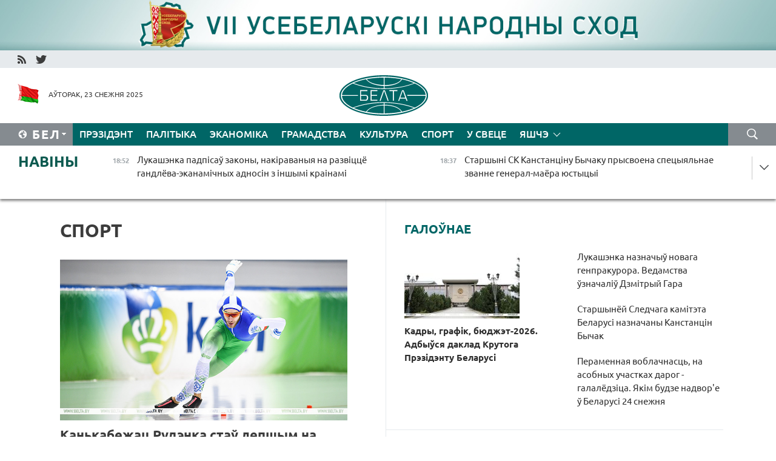

--- FILE ---
content_type: text/html; charset=UTF-8
request_url: https://blr.belta.by/sport/page/3/?day=20&month=02&year=23
body_size: 14601
content:
    
    	<!DOCTYPE HTML>
	<html lang="by-BY" >
	<head  prefix="article: http://ogp.me/ns/article#">
		<title>Спорт Старонка 3</title>
		<meta http-equiv="Content-Type" content="text/html; charset=utf-8">
                <meta name="viewport" content="width=device-width">
		<link rel="stylesheet" href="/styles/general_styles.css" type="text/css">
                                <link rel="stylesheet" href="/styles/styles2.css?1766506271" type="text/css">
                                <link rel="stylesheet" href="/styles/styles.css?1766506271" type="text/css">
                <link rel="stylesheet" href="/styles/tr_styles.css" type="text/css">
                            <link rel="icon" href="/desimages/fav.png" type="image/png">
		<meta name="keywords" content="Навіны спорту, спартыўныя навіны, спорт, усё аб спорце, футбол, навіны футбола, хакей, навіны хакея, біятлон, рэзультаты, лік, домрачава, тэніс, баскетбол, валейбол, турнірныя табліцы, вынікі матчаў, чэмпіянат свету, чэмпіянат еўропы, гімнастыка, фрыстайл, батэ, дынама">
		<meta name="description" content="Спорт. Навіны спорту. Навіны беларускага і сусветнага спорту. Ад футбола і хакея да тэніса і біятлона Старонка 3">
	    		                        <!-- Yandex.Metrika informer -->
<a href="https://metrika.yandex.by/stat/?id=15029098&amp;from=informer"
target="_blank" rel="nofollow"><img src="https://informer.yandex.ru/informer/15029098/1_1_FFFFFFFF_EFEFEFFF_0_pageviews"
style="width:80px; height:15px; border:0; display:none" alt="Яндекс.Метрика" title="Яндекс.Метрика: данные за сегодня (просмотры)" class="ym-advanced-informer" data-cid="15029098" data-lang="ru" /></a>
<!-- /Yandex.Metrika informer -->

<!-- Yandex.Metrika counter -->
<script type="text/javascript" >
   (function(m,e,t,r,i,k,a){m[i]=m[i]||function(){(m[i].a=m[i].a||[]).push(arguments)};
   m[i].l=1*new Date();
   for (var j = 0; j < document.scripts.length; j++) {if (document.scripts[j].src === r) { return; }}
   k=e.createElement(t),a=e.getElementsByTagName(t)[0],k.async=1,k.src=r,a.parentNode.insertBefore(k,a)})
   (window, document, "script", "https://mc.yandex.ru/metrika/tag.js", "ym");

   ym(15029098, "init", {
        clickmap:true,
        trackLinks:true,
        accurateTrackBounce:true,
        webvisor:true
   });
</script>
<noscript><div><img src="https://mc.yandex.ru/watch/15029098" style="position:absolute; left:-9999px;" alt="" /></div></noscript>
<!-- /Yandex.Metrika counter -->

            
        

                                                                	</head>
	
	<body>

                
        <a id="top"></a>

    <div class="all   ">
        <div class="ban_main_top">
                                
<div class="fp_block">
                <div class="b_slider_1 b_slider">
    <div id="b_slider_1_1">
                              <div class="bans ">
                    <a href="https://blr.belta.by/all-rubric-news/viewSuzet/vii-usebelaruski-narodny-shod-198/" title="Усебеларускі народны сход"  target ="_blank">
                        <img src="https://blr.belta.by/images/storage/banners/000186_05ff71d9883d7ff101c37bb463f741a5_work.jpg" alt="Усебеларускі народны сход" title="Усебеларускі народны сход" />
                                            </a>
                </div>                    
                    </div>
</div>

<script>
     if (!ba_slider_timer_1){
        var ba_slider_timer_1 = Array();
    }
                
                            
     ba_slider_timer_1[1] = 3*1000 ;
</script>
</div>

        </div>
        <div class="top_line">
	                <div class="social_icons">
                                          <a href="/rss" title="RSS"  target ="_self" onmouseover="this.children[0].src='https://blr.belta.by/images/storage/banners/000015_9792b56e8dc3dd1262c69a28a949a99b_work.jpg'" onmouseout="this.children[0].src='https://blr.belta.by/images/storage/banners/000015_4c7b4dd0abba134c3f3b40f11c7d2280_work.jpg'">
                    <img src="https://blr.belta.by/images/storage/banners/000015_4c7b4dd0abba134c3f3b40f11c7d2280_work.jpg" alt="RSS" title="RSS" />
                </a>
                                              <a href="https://twitter.com/ByBelta" title="Twitter"  target ="_blank" onmouseover="this.children[0].src='https://blr.belta.by/images/storage/banners/000015_d883d8345fde0915c71fe70fbc6b3aba_work.jpg'" onmouseout="this.children[0].src='https://blr.belta.by/images/storage/banners/000015_aa312c63b3361ad13bfc21a9647031cf_work.jpg'">
                    <img src="https://blr.belta.by/images/storage/banners/000015_aa312c63b3361ad13bfc21a9647031cf_work.jpg" alt="Twitter" title="Twitter" />
                </a>
                        </div>
    
	         
        </div>
        <div class="header">
            <div class="header_date">
                                            <a class="header_flag" href="/" title="Сцяг"  target ="_self">
                <img 
                    src="https://blr.belta.by/images/storage/banners/000204_8b46a27f5f27ae9a2d0bd487d340c2d5_work.jpg" 
                    alt="Сцяг" 
                    title="Сцяг" 
                                    />
            </a>
            
                Аўторак, 23 снежня 2025
            </div>
	            	        <div class="logo">
            
                                                                    <a href="/" title="Беларускае тэлеграфнае агенцтва"  target ="_self">
                            <span class="logo_img"><img src="https://blr.belta.by/images/storage/banners/000016_3289232daeea51392de2ee72efbeeaee_work.jpg" alt="Беларускае тэлеграфнае агенцтва" title="Беларускае тэлеграфнае агенцтва" /></span>
                                                    </a>
                                                        </div>
    
            <div class="weather_currency">
                <div class="weather_currency_inner">
                
	 	
                </div>
	    
            </div>
        </div>
    <div class="menu_line" >

	    <div class="main_langs" id="main_langs">
            <div class="main_langs_inner" id="main_langs_inner">
	
                                    <div class="main_lang_item" ><a target="_blank"   href="http://belta.by" title="Рус" >Рус</a></div>
        	
                                                    	
                                    <div class="main_lang_item" ><a target="_blank"   href="https://pol.belta.by/" title="Pl" >Pl</a></div>
        	
                                    <div class="main_lang_item" ><a target="_blank"   href="http://eng.belta.by" title="Eng" >Eng</a></div>
        	
                                    <div class="main_lang_item" ><a target="_blank"   href="http://deu.belta.by" title="Deu" >Deu</a></div>
        	
                                    <div class="main_lang_item" ><a target="_blank"   href="http://esp.belta.by" title="Esp" >Esp</a></div>
        	
                                    <div class="main_lang_item" ><a target="_blank"   href="http://chn.belta.by/" title="中文" >中文</a></div>
        </div>
<div class="main_lang_item main_lang_selected" ><a   href="https://blr.belta.by/" title="Бел">Бел</a></div>
</div>
		

	       <div class="h_menu_fp" id="h_menu_fp" >
    <div class="h_menu_title" id="h_menu_title">
                Меню
    </div>
            <div class="h_menu_s" id="h_menu_s"></div>
        <div class="menu_more">
            <div class="menu_more_title" id="h_menu_more" >Яшчэ </div>
                    <div id="h_menu" class="h_menu">
                <div class="content_all_margin">
	                        <div class="menu_els" id="h_menu_line_1">
                                                            <div class="menu_item " id="h_menu_item_1_1">
                            <a   href="https://blr.belta.by/president/" title="Прэзідэнт">Прэзідэнт</a>
                        </div>
                                                                                <div class="menu_item " id="h_menu_item_1_2">
                            <a   href="https://blr.belta.by/politics/" title="Палітыка">Палітыка</a>
                        </div>
                                                                                <div class="menu_item " id="h_menu_item_1_3">
                            <a   href="https://blr.belta.by/economics/" title="Эканоміка">Эканоміка</a>
                        </div>
                                                                                <div class="menu_item " id="h_menu_item_1_4">
                            <a   href="https://blr.belta.by/society/" title="Грамадства">Грамадства</a>
                        </div>
                                                                                <div class="menu_item " id="h_menu_item_1_5">
                            <a   href="https://blr.belta.by/culture/" title="Культура">Культура</a>
                        </div>
                                                                                <div class="menu_item menu_item_selected" id="h_menu_item_1_6">
                            <a   href="https://blr.belta.by/sport/" title="Спорт">Спорт</a>
                        </div>
                                                                                <div class="menu_item " id="h_menu_item_1_7">
                            <a   href="https://blr.belta.by/world/" title="У свеце">У свеце</a>
                        </div>
                                                </div>
                                            <div class="menu_els" id="h_menu_line_2">
                                                            <div class="menu_item " id="h_menu_item_2_1">
                            <a   href="https://blr.belta.by/opinions/" title="Меркаванні">Меркаванні</a>
                        </div>
                                                                                <div class="menu_item " id="h_menu_item_2_2">
                            <a   href="https://blr.belta.by/comments/" title="Каментарыі">Каментарыі</a>
                        </div>
                                                                                <div class="menu_item " id="h_menu_item_2_3">
                            <a   href="https://blr.belta.by/interview/" title="Інтэрв&#039;ю">Інтэрв'ю</a>
                        </div>
                                                </div>
                                            <div class="menu_els" id="h_menu_line_3">
                                                            <div class="menu_item " id="h_menu_item_3_1">
                            <a   href="https://blr.belta.by/photonews/" title="Фотанавіны">Фотанавіны</a>
                        </div>
                                                                                <div class="menu_item " id="h_menu_item_3_2">
                            <a   href="https://blr.belta.by/video/" title="Відэа">Відэа</a>
                        </div>
                                                                                <div class="menu_item " id="h_menu_item_3_3">
                            <a   href="https://blr.belta.by/infographica/" title="Інфаграфіка">Інфаграфіка</a>
                        </div>
                                                </div>
                                            <div class="menu_els" id="h_menu_line_4">
                                                            <div class="menu_item " id="h_menu_item_4_1">
                            <a   href="https://blr.belta.by/about_company/" title="Аб агенцтве">Аб агенцтве</a>
                        </div>
                                                                                <div class="menu_item " id="h_menu_item_4_2">
                            <a   href="https://blr.belta.by/advertising/" title="Рэклама">Рэклама</a>
                        </div>
                                                                                <div class="menu_item " id="h_menu_item_4_3">
                            <a   href="https://blr.belta.by/contacts/" title="Кантакты">Кантакты</a>
                        </div>
                                                </div>
                            </div>
       
    </div>
                    </div>
           </div>            
	


	
    
    
	    <div class="search_btn" onclick="open_search('search')"></div>
<form action="/search/getResultsForPeriod/" id="search">
    <input type="text" name="query" value="" placeholder="Пошук" class="search_edit"/>
    <input type="submit" value="Пошук" class="search_submit" />
    <div class="clear"></div>
        <div class="fp_search_where">
        <span id="fp_search_where">Дзе шукаць:</span>
            <input type="radio" name="group" value="0" id="group_0"/><label for="group_0">Шукаць усюды</label>
                                                        <input type="radio" name="group" value="4" id="group_4"/><label for="group_4">Вiдэа</label>
                                           <input type="radio" name="group" value="5" id="group_5"/><label for="group_5">Інфаграфіка</label>
                                           <input type="radio" name="group" value="6" id="group_6"/><label for="group_6">Эксперты</label>
               </div>
       <div class="fp_search_where">
        <span id="fp_search_when">За перыяд</span>
            <input type="radio" name="period" value="0" id="period_0"/><label for="period_0">За ўвесь перыяд</label>
            <input type="radio" name="period" value="1" id="period_1"/><label for="period_1">За дзень</label>
            <input type="radio" name="period" value="2" id="period_2"/><label for="period_2">За тыдзень</label>
            <input type="radio" name="period" value="3" id="period_3"/><label for="period_3">За месяц</label>
            <input type="radio" name="period" value="4" id="period_4"/><label for="period_4">За год</label>
                </div>
    <div class="search_close close_btn" onclick="close_search('search')"></div>
</form>
   

    </div>
    <div class="top_lenta_inner">
  <div class="top_lenta">
    <a href="/" title="На галоўную" class="tl_logo"></a>
    <div class="tl_title">
                    <a href="https://blr.belta.by/all_news" title="Навіны">Навіны</a>
            </div>
                            <div class="tl_inner" id="tl_inner">
        
        <div class="tl_item">
	        	            	        	                                                                        	                	                                <a  href="https://blr.belta.by/president/view/lukashenka-padpisau-zakony-nakiravanyja-na-razvitstse-gandleva-ekanamichnyh-adnosin-z-inshymi-krainami-152912-2025/"   title="Лукашэнка падпісаў законы, накіраваныя на развіццё гандлёва-эканамічных адносін з іншымі краінамі  ">
                    <span class="tl_date">
                                                                                                <span>18:52</span>
                    </span>
                    <span class="tl_news">Лукашэнка падпісаў законы, накіраваныя на развіццё гандлёва-эканамічных адносін з іншымі краінамі  </span>
                    <span class="tl_node">Прэзідэнт</span>
                </a>
        </div>
        
        <div class="tl_item">
	        	            	        	                                                                        	                	                                <a  href="https://blr.belta.by/president/view/starshyni-sk-kanstantsinu-bychaku-prysvoena-spetsyjalnae-zvanne-general-maera-justytsyi-152911-2025/"   title="Старшыні СК Канстанціну Бычаку прысвоена спецыяльнае званне генерал-маёра юстыцыі  ">
                    <span class="tl_date">
                                                                                                <span>18:37</span>
                    </span>
                    <span class="tl_news">Старшыні СК Канстанціну Бычаку прысвоена спецыяльнае званне генерал-маёра юстыцыі  </span>
                    <span class="tl_node">Прэзідэнт</span>
                </a>
        </div>
        
        <div class="tl_item">
	        	            	        	                                                                        	                	                                <a  href="https://blr.belta.by/economics/view/novy-uzroven-servisu-u-grodne-adkryli-bujnejshy-maljarna-kuzauny-tsentr-alfort-na-11-pastou-152910-2025/"   title="Новы ўзровень сэрвісу: у Гродне адкрылі буйнейшы малярна-кузаўны цэнтр &quot;Альфорт&quot; на 11 пастоў  ">
                    <span class="tl_date">
                                                                                                <span>18:26</span>
                    </span>
                    <span class="tl_news">Новы ўзровень сэрвісу: у Гродне адкрылі буйнейшы малярна-кузаўны цэнтр "Альфорт" на 11 пастоў  </span>
                    <span class="tl_node">Эканоміка</span>
                </a>
        </div>
        
        <div class="tl_item">
	        	            	        	                                                                        	                	                                <a  href="https://blr.belta.by/society/view/turchyn-pradstaviu-kalektyvu-generalnaj-prakuratury-novaga-kiraunika-152909-2025/"   title="Турчын прадставіў калектыву Генеральнай пракуратуры новага кіраўніка  ">
                    <span class="tl_date">
                                                                                                <span>17:26</span>
                    </span>
                    <span class="tl_news">Турчын прадставіў калектыву Генеральнай пракуратуры новага кіраўніка  </span>
                    <span class="tl_node">Грамадства</span>
                </a>
        </div>
        
        <div class="tl_item">
	        	            	        	                                                                        	                	                                <a  href="https://blr.belta.by/president/view/kadry-grafik-bjudzhet-2026-adbyusja-daklad-krutoga-prezidentu-belarusi-152908-2025/"   title="Кадры, графік, бюджэт-2026. Адбыўся даклад Крутога Прэзідэнту Беларусі">
                    <span class="tl_date">
                                                                                                <span>16:03</span>
                    </span>
                    <span class="tl_news">Кадры, графік, бюджэт-2026. Адбыўся даклад Крутога Прэзідэнту Беларусі</span>
                    <span class="tl_node">Прэзідэнт</span>
                </a>
        </div>
        
        <div class="tl_item">
	        	            	        	                                                                        	                	                                <a  href="https://blr.belta.by/economics/view/belaruska-rasijskaja-zmeshanaja-kamisija-vyznachyla-pryjarytety-razvitstsja-rybnaj-gaspadarki-152907-2025/"   title="Беларуска-расійская змешаная камісія вызначыла прыярытэты развіцця рыбнай гаспадаркі">
                    <span class="tl_date">
                                                                                                <span>15:50</span>
                    </span>
                    <span class="tl_news">Беларуска-расійская змешаная камісія вызначыла прыярытэты развіцця рыбнай гаспадаркі</span>
                    <span class="tl_node">Эканоміка</span>
                </a>
        </div>
        
        <div class="tl_item">
	        	            	        	                                                                        	                	                                <a  href="https://blr.belta.by/society/view/bolsh-za-57-tys-ukladau-sjamejny-kapital-adkryta-u-belarusi-za-pjats-gadou-152906-2025/"   title="Больш за 57 тыс. укладаў &quot;сямейны капітал&quot; адкрыта ў Беларусі за пяць гадоў">
                    <span class="tl_date">
                                                                                                <span>15:22</span>
                    </span>
                    <span class="tl_news">Больш за 57 тыс. укладаў "сямейны капітал" адкрыта ў Беларусі за пяць гадоў</span>
                    <span class="tl_node">Грамадства</span>
                </a>
        </div>
        
        <div class="tl_item">
	        	            	        	                                                                        	                	                                <a  href="https://blr.belta.by/president/view/lukashenka-daruchyu-genprakuroru-ne-vypuskats-z-pad-uvagi-realizatsyju-u-belarusi-sapraudnyh-pravou-152905-2025/"   title="Лукашэнка даручыў генпракурору не выпускаць з-пад увагі рэалізацыю ў Беларусі сапраўдных правоў чалавека  ">
                    <span class="tl_date">
                                                                                                <span>14:47</span>
                    </span>
                    <span class="tl_news">Лукашэнка даручыў генпракурору не выпускаць з-пад увагі рэалізацыю ў Беларусі сапраўдных правоў чалавека  </span>
                    <span class="tl_node">Прэзідэнт</span>
                </a>
        </div>
        
        <div class="tl_item">
	        	            	        	                                                                        	                	                                <a  href="https://blr.belta.by/economics/view/rost-vrp-gomelskaj-voblastsi-u-2026-godze-planuetstsa-amal-na-3-pratsenty-152904-2025/"   title="Рост ВРП Гомельскай вобласці ў 2026 годзе плануецца амаль на 3 працэнты">
                    <span class="tl_date">
                                                                                                <span>14:38</span>
                    </span>
                    <span class="tl_news">Рост ВРП Гомельскай вобласці ў 2026 годзе плануецца амаль на 3 працэнты</span>
                    <span class="tl_node">Эканоміка</span>
                </a>
        </div>
        
        <div class="tl_item">
	        	            	        	                                                                        	                	                                <a  href="https://blr.belta.by/society/view/stvarats-labaratoryi-i-unikalny-kantent-pjartsou-ab-roli-maladyh-zhurnalistau-u-epohu-satssetak-152903-2025/"   title="Ствараць лабараторыі і ўнікальны кантэнт. Пярцоў аб ролі маладых журналістаў у эпоху сацсетак  ">
                    <span class="tl_date">
                                                                                                <span>14:25</span>
                    </span>
                    <span class="tl_news">Ствараць лабараторыі і ўнікальны кантэнт. Пярцоў аб ролі маладых журналістаў у эпоху сацсетак  </span>
                    <span class="tl_node">Грамадства</span>
                </a>
        </div>
        
        <div class="tl_item">
	        	            	        	                                                                        	                	                                <a  href="https://blr.belta.by/president/view/my-pavinny-im-pradjavits-rahunak-lukashenka-pra-adkaznyh-za-genatsyd-belaruskaga-naroda-152902-2025/"   title="&quot;Мы павінны ім прад&#039;явіць рахунак&quot;. Лукашэнка пра адказных за генацыд беларускага народа">
                    <span class="tl_date">
                                                                                                <span>14:00</span>
                    </span>
                    <span class="tl_news">"Мы павінны ім прад'явіць рахунак". Лукашэнка пра адказных за генацыд беларускага народа</span>
                    <span class="tl_node">Прэзідэнт</span>
                </a>
        </div>
        
        <div class="tl_item">
	        	            	        	                                                                        	                	                                <a  href="https://blr.belta.by/president/view/dlja-getaga-ests-vybary-lukashenka-patrabue-vykljuchyts-namery-u-plane-revaljutsyjnaj-baratsby-152901-2025/"   title="&quot;Для гэтага ёсць выбары&quot;. Лукашэнка патрабуе выключыць намеры ў плане &quot;рэвалюцыйнай&quot; барацьбы">
                    <span class="tl_date">
                                                                                                <span>13:46</span>
                    </span>
                    <span class="tl_news">"Для гэтага ёсць выбары". Лукашэнка патрабуе выключыць намеры ў плане "рэвалюцыйнай" барацьбы</span>
                    <span class="tl_node">Прэзідэнт</span>
                </a>
        </div>
        
        <div class="tl_item">
	        	            	        	                                                                        	                	                                <a  href="https://blr.belta.by/president/view/lukashenka-kali-ne-strymlivats-karuptsyju-pryjdzem-da-vajny-152900-2025/"   title="Лукашэнка: калі не стрымліваць карупцыю - прыйдзем да вайны">
                    <span class="tl_date">
                                                                                                <span>13:33</span>
                    </span>
                    <span class="tl_news">Лукашэнка: калі не стрымліваць карупцыю - прыйдзем да вайны</span>
                    <span class="tl_node">Прэзідэнт</span>
                </a>
        </div>
        
        <div class="tl_item">
	        	            	        	                                                                        	                	                                <a  href="https://blr.belta.by/president/view/lukashenka-prakuratura-pavinna-byts-sapraudnym-shtabam-152899-2025/"   title="Лукашэнка: пракуратура павінна быць сапраўдным штабам, і не толькі ў барацьбе з карупцыяй ">
                    <span class="tl_date">
                                                                                                <span>13:20</span>
                    </span>
                    <span class="tl_news">Лукашэнка: пракуратура павінна быць сапраўдным штабам, і не толькі ў барацьбе з карупцыяй </span>
                    <span class="tl_node">Прэзідэнт</span>
                </a>
        </div>
        
        <div class="tl_item">
	        	            	        	                                                                        	                	                                <a  href="https://blr.belta.by/society/view/peramennaja-voblachnasts-na-asobnyh-uchastkah-darog-galaledzitsa-jakim-budze-nadvore-u-belarusi-24-152898-2025/"   title="Пераменная воблачнасць, на асобных участках дарог - галалёдзіца. Якім будзе надвор&#039;е ў Беларусі 24 снежня">
                    <span class="tl_date">
                                                                                                <span>13:03</span>
                    </span>
                    <span class="tl_news">Пераменная воблачнасць, на асобных участках дарог - галалёдзіца. Якім будзе надвор'е ў Беларусі 24 снежня</span>
                    <span class="tl_node">Грамадства</span>
                </a>
        </div>
        
        <div class="tl_item">
	        	            	        	                                                                        	                	                                <a  href="https://blr.belta.by/president/view/starshynej-sledchaga-kamiteta-belarusi-naznachany-kanstatsin-bychak-152897-2025/"   title="Старшынёй Следчага камітэта Беларусі назначаны Канстанцін Бычак">
                    <span class="tl_date">
                                                                                                <span>13:02</span>
                    </span>
                    <span class="tl_news">Старшынёй Следчага камітэта Беларусі назначаны Канстанцін Бычак</span>
                    <span class="tl_node">Прэзідэнт</span>
                </a>
        </div>
        
        <div class="tl_item">
	        	            	        	                                                                        	                	                                <a  href="https://blr.belta.by/society/view/valfovich-udzel-u-aktsyi-nashy-dzetsi-dapamagae-nam-stats-dabrejshymi-152896-2025/"   title="Вальфовіч: удзел у акцыі &quot;Нашы дзеці&quot; дапамагае нам стаць дабрэйшымі">
                    <span class="tl_date">
                                                                                                <span>12:59</span>
                    </span>
                    <span class="tl_news">Вальфовіч: удзел у акцыі "Нашы дзеці" дапамагае нам стаць дабрэйшымі</span>
                    <span class="tl_node">Грамадства</span>
                </a>
        </div>
        
        <div class="tl_item">
	        	            	        	                                                                        	                	                                <a  href="https://blr.belta.by/president/view/lukashenka-naznachyu-novaga-genprakurora-vedamstva-uznachaliu-dzmitryj-gara-152895-2025/"   title="Лукашэнка назначыў новага генпракурора. Ведамства ўзначаліў Дзмітрый Гара">
                    <span class="tl_date">
                                                                                                <span>12:57</span>
                    </span>
                    <span class="tl_news">Лукашэнка назначыў новага генпракурора. Ведамства ўзначаліў Дзмітрый Гара</span>
                    <span class="tl_node">Прэзідэнт</span>
                </a>
        </div>
        
        <div class="tl_item">
	        	            	        	                                                                        	                	                                <a  href="https://blr.belta.by/sport/view/saperniki-belarusau-na-che-pa-mini-futbole-pravjali-chargovyja-sparyngi-152894-2025/"   title="Сапернікі беларусаў на ЧЕ па міні-футболе правялі чарговыя спарынгі ">
                    <span class="tl_date">
                                                                                                <span>12:35</span>
                    </span>
                    <span class="tl_news">Сапернікі беларусаў на ЧЕ па міні-футболе правялі чарговыя спарынгі </span>
                    <span class="tl_node">Спорт</span>
                </a>
        </div>
        
        <div class="tl_item">
	        	            	        	                                                                        	                	                                <a  href="https://blr.belta.by/politics/view/palitychny-dyjalog-bjaspeka-ustojlivae-razvitstse-safarzada-ab-starshynstve-tadzhykistana-u-snd-152893-2025/"   title="Палітычны дыялог, бяспека, устойлівае развіццё. Сафарзада аб старшынстве Таджыкістана ў СНД">
                    <span class="tl_date">
                                                                                                <span>12:17</span>
                    </span>
                    <span class="tl_news">Палітычны дыялог, бяспека, устойлівае развіццё. Сафарзада аб старшынстве Таджыкістана ў СНД</span>
                    <span class="tl_node">Палітыка</span>
                </a>
        </div>
        
        <div class="tl_item">
	        	            	        	                                                                        	                	                                <a  href="https://blr.belta.by/politics/view/belarus-i-tadzhykistan-vyznachyli-napramki-supratsounitstva-u-budaunichaj-sfery-152892-2025/"   title="Беларусь і Таджыкістан вызначылі напрамкі супрацоўніцтва ў будаўнічай сферы">
                    <span class="tl_date">
                                                                                                <span>11:32</span>
                    </span>
                    <span class="tl_news">Беларусь і Таджыкістан вызначылі напрамкі супрацоўніцтва ў будаўнічай сферы</span>
                    <span class="tl_node">Палітыка</span>
                </a>
        </div>
        
        <div class="tl_item">
	        	            	        	                                                                        	                	                                <a  href="https://blr.belta.by/society/view/geta-napamin-ab-adkaznastsi-kozhnaga-za-suchasnasts-i-buduchynju-belarusi-juryst-z-gomelja-ab-paslanni-152891-2025/"   title="&quot;Гэта напамін аб адказнасці кожнага за сучаснасць і будучыню Беларусі&quot;. Юрыст з Гомеля аб Пасланні Прэзідэнта">
                    <span class="tl_date">
                                                                                                <span>11:06</span>
                    </span>
                    <span class="tl_news">"Гэта напамін аб адказнасці кожнага за сучаснасць і будучыню Беларусі". Юрыст з Гомеля аб Пасланні Прэзідэнта</span>
                    <span class="tl_node">Грамадства</span>
                </a>
        </div>
        
        <div class="tl_item">
	        	            	        	                                                                        	                	                                <a  href="https://blr.belta.by/sport/view/kankabezhats-rudenka-stau-lepshym-na-dystantsyi-1500-m-na-chempijanatse-rasii-152890-2025/"   title="Канькабежац Рудэнка стаў лепшым на дыстанцыі 1500 м на чэмпіянаце Расіі">
                    <span class="tl_date">
                                                                                                <span>10:31</span>
                    </span>
                    <span class="tl_news">Канькабежац Рудэнка стаў лепшым на дыстанцыі 1500 м на чэмпіянаце Расіі</span>
                    <span class="tl_node">Спорт</span>
                </a>
        </div>
        
        <div class="tl_item">
	        	            	        	                                                                        	                	                                <a  href="https://blr.belta.by/society/view/prosjats-pragalasavats-za-dzitsja-jakoe-udzelnichae-u-konkurse-jak-pratsue-adna-z-shem-mahljarstva-152889-2025/"   title="&quot;Просяць прагаласаваць за дзіця, якое ўдзельнічае ў конкурсе&quot;. Як працуе адна са схем махлярства? ">
                    <span class="tl_date">
                                                                                                <span>10:08</span>
                    </span>
                    <span class="tl_news">"Просяць прагаласаваць за дзіця, якое ўдзельнічае ў конкурсе". Як працуе адна са схем махлярства? </span>
                    <span class="tl_node">Грамадства</span>
                </a>
        </div>
        
        <div class="tl_item">
	        	            	        	                                                                        	                	                                <a  href="https://blr.belta.by/society/view/praekty-raspisany-na-nekalki-gadou-naperad-delegat-uns-ab-madernizatsyi-u-drevaapratsoutsy-152888-2025/"   title="Праекты распісаны на некалькі гадоў наперад. Дэлегат УНС аб мадэрнізацыі ў дрэваапрацоўцы ">
                    <span class="tl_date">
                                                                                                <span>09:25</span>
                    </span>
                    <span class="tl_news">Праекты распісаны на некалькі гадоў наперад. Дэлегат УНС аб мадэрнізацыі ў дрэваапрацоўцы </span>
                    <span class="tl_node">Грамадства</span>
                </a>
        </div>
        
        <div class="tl_item">
	        	            	        	                                                                        	                	                                <a  href="https://blr.belta.by/society/view/karotkachasovy-sneg-chakaetstsa-mestsami-u-belarusi-152886-2025/"   title="Кароткачасовы снег чакаецца месцамі ў Беларусі">
                    <span class="tl_date">
                                                                                                <span>09:01</span>
                    </span>
                    <span class="tl_news">Кароткачасовы снег чакаецца месцамі ў Беларусі</span>
                    <span class="tl_node">Грамадства</span>
                </a>
        </div>
        
        <div class="tl_item">
	        	            	        	                                                                        	                	                                <a  href="https://blr.belta.by/society/view/belta-spaunjaetstsa-107-gadou-152887-2025/"   title="БЕЛТА спаўняецца 107 гадоў">
                    <span class="tl_date">
                                                                                                <span>09:00</span>
                    </span>
                    <span class="tl_news">БЕЛТА спаўняецца 107 гадоў</span>
                    <span class="tl_node">Грамадства</span>
                </a>
        </div>
        
        <div class="tl_item">
	        	            	            	            	        	                            <div class="lenta_date_box">
                    <div class="lenta_date">
                   	               22.12.25
	                              <div class="line"></div>
                    </div>
                    </div>
	                                                                        	                	                                <a  href="https://blr.belta.by/economics/view/finansavaja-i-tsenavaja-stabilnasts-jak-razvivalasja-bankauskaja-sistema-belarusi-u-2025-godze-152885-2025/"   title="Фінансавая і цэнавая стабільнасць. Як развівалася банкаўская сістэма Беларусі ў 2025 годзе  ">
                    <span class="tl_date">
                                                                                                    <span class="lenta_date_past">22.12.25</span>
                                                <span>19:58</span>
                    </span>
                    <span class="tl_news">Фінансавая і цэнавая стабільнасць. Як развівалася банкаўская сістэма Беларусі ў 2025 годзе  </span>
                    <span class="tl_node">Эканоміка</span>
                </a>
        </div>
        
        <div class="tl_item">
	        	            	        	                                                                        	                	                                <a  href="https://blr.belta.by/president/view/ekspart-navukaemistaj-praduktsyi-na-br9-mlrd-zatsverdzhana-dzjarzhpragrama-inavatsyjnaga-razvitstsja-152884-2025/"   title="Экспарт навукаёмістай прадукцыі на Br9 млрд. Зацверджана дзяржпраграма інавацыйнага развіцця да 2030 года  ">
                    <span class="tl_date">
                                                                                                    <span class="lenta_date_past">22.12.25</span>
                                                <span>19:25</span>
                    </span>
                    <span class="tl_news">Экспарт навукаёмістай прадукцыі на Br9 млрд. Зацверджана дзяржпраграма інавацыйнага развіцця да 2030 года  </span>
                    <span class="tl_node">Прэзідэнт</span>
                </a>
        </div>
        
        <div class="tl_item">
	        	            	        	                                                                        	                	                                <a  href="https://blr.belta.by/society/view/z-kazkaj-u-novy-god-kachanava-pavinshavala-dzjatsej-z-satsyjalna-pedagagichnaga-tsentra-u-minsku-152883-2025/"   title="З казкай у Новы год. Качанава павіншавала дзяцей з Сацыяльна-педагагічнага цэнтра ў Мінску  ">
                    <span class="tl_date">
                                                                                                    <span class="lenta_date_past">22.12.25</span>
                                                <span>18:51</span>
                    </span>
                    <span class="tl_news">З казкай у Новы год. Качанава павіншавала дзяцей з Сацыяльна-педагагічнага цэнтра ў Мінску  </span>
                    <span class="tl_node">Грамадства</span>
                </a>
        </div>
        <a class="all_news" href="https://blr.belta.by/all_news" title="Усе навіны">Усе навіны</a> 
    </div>
    <div class="tl_arrow" title="" id="tl_arrow"></div>
    <a class="all_news main_left_col" href="https://blr.belta.by/all_news" title="Усе навіны">Усе навіны</a> 
  </div>
    
</div>    <div class="main">
        <div class="content">
                
						    <div class="content_margin">    
	<h1 class="upper">Спорт</h1>
	    <div class="main_in_rubric">
                                                                <a href="https://blr.belta.by/sport/view/kankabezhats-rudenka-stau-lepshym-na-dystantsyi-1500-m-na-chempijanatse-rasii-152890-2025/"  title="Канькабежац Рудэнка стаў лепшым на дыстанцыі 1500 м на чэмпіянаце Расіі" class="news_with_rubric_img">
                <img src="https://blr.belta.by/images/storage/news/with_archive/2025/000028_1766476305_152890_big.jpg" alt="Віктар Рудэнка. Фота з архіва" title="Віктар Рудэнка. Фота з архіва"/>
            </a>
                <a href="https://blr.belta.by/sport/view/kankabezhats-rudenka-stau-lepshym-na-dystantsyi-1500-m-na-chempijanatse-rasii-152890-2025/"  title="Канькабежац Рудэнка стаў лепшым на дыстанцыі 1500 м на чэмпіянаце Расіі" class="main_news1_title">
            Канькабежац Рудэнка стаў лепшым на дыстанцыі 1500 м на чэмпіянаце Расіі
        </a>
            </div>

    <div >
	                                                                                                                        <div class="news_item_main">
                                            <a href="https://blr.belta.by/sport/view/saperniki-belarusau-na-che-pa-mini-futbole-pravjali-chargovyja-sparyngi-152894-2025/"  title="Сапернікі беларусаў на ЧЕ па міні-футболе правялі чарговыя спарынгі " class="news_with_rubric_img">
                           <img src="https://blr.belta.by/images/storage/news/with_archive/2025/000028_1766482617_152894_medium.jpg" alt="Фота з архіва" title="Фота з архіва"/>
                        </a>
                                        <a href="https://blr.belta.by/sport/view/saperniki-belarusau-na-che-pa-mini-futbole-pravjali-chargovyja-sparyngi-152894-2025/"  title="Сапернікі беларусаў на ЧЕ па міні-футболе правялі чарговыя спарынгі ">
                            Сапернікі беларусаў на ЧЕ па міні-футболе правялі чарговыя спарынгі 
                    </a>
            </div>
	                                                                                                                        <div class="news_item_main">
                                            <a href="https://blr.belta.by/sport/view/zbornaja-belarusi-zavjarshae-god-na-99-m-mestsy-rejtyngu-fifa-152882-2025/"  title="Зборная Беларусі завяршае год на 99-м месцы рэйтынгу ФІФА " class="news_with_rubric_img">
                           <img src="https://blr.belta.by/images/storage/news/with_archive/2025/000028_1766415954_152882_medium.jpg" alt="Фота АБФФ" title="Фота АБФФ"/>
                        </a>
                                        <a href="https://blr.belta.by/sport/view/zbornaja-belarusi-zavjarshae-god-na-99-m-mestsy-rejtyngu-fifa-152882-2025/"  title="Зборная Беларусі завяршае год на 99-м месцы рэйтынгу ФІФА ">
                            Зборная Беларусі завяршае год на 99-м месцы рэйтынгу ФІФА 
                    </a>
            </div>
	    </div>
    </div>    
	<div class="content_margin" id="inner">    
	                  	           	     
                       
                                                                                          <div class="new_date">
                    <div class="day">15</div><div class="month_year"><span>.</span>12.25</div>
                </div>
                           <div class="news_item">
               <div class="date">20:00</div>
		<a href="/sport/view/sabalenka-drugi-god-zapar-pryznana-lepshaj-tenisistkaj-svetu-152529-2025/"  title="Сабаленка другі год запар прызнана лепшай тэнісісткай свету  " class="rubric_item_title">
			Сабаленка другі год запар прызнана лепшай тэнісісткай свету  
		</a>
    
        </div>
                  	           	     
                       
                                                                                          <div class="new_date">
                    <div class="day">14</div><div class="month_year"><span>.</span>12.25</div>
                </div>
                           <div class="news_item">
               <div class="date">11:52</div>
		<a href="/sport/view/belaruskija-gimnasty-uzjali-bolsh-za-dzjasjatak-zalatyh-uznagarod-na-turniry-u-tashkentse-152464-2025/"  title="Беларускія гімнасты ўзялі больш за дзясятак залатых узнагарод на турніры ў Ташкенце " class="rubric_item_title">
			Беларускія гімнасты ўзялі больш за дзясятак залатых узнагарод на турніры ў Ташкенце 
		</a>
    
        </div>
                  	           	     
                       
                                                                                          <div class="new_date">
                    <div class="day">13</div><div class="month_year"><span>.</span>12.25</div>
                </div>
                           <div class="news_item">
               <div class="date">18:35</div>
		<a href="/sport/view/belarus-rolich-stau-chempienam-svetu-u-rukapashnym-bai-152456-2025/"  title="Беларус Роліч стаў чэмпіёнам свету ў рукапашным баі " class="rubric_item_title">
			Беларус Роліч стаў чэмпіёнам свету ў рукапашным баі 
		</a>
    
        </div>
                  	           	     
                       
                                                                                          <div class="new_date">
                    <div class="day">12</div><div class="month_year"><span>.</span>12.25</div>
                </div>
                           <div class="news_item">
               <div class="date">16:35</div>
		<a href="/sport/view/znachnyja-dzejanni-na-shljahu-da-pounaga-adnaulennja-kiraunik-nak-ab-rashennjah-mak-na-karysts-belarusi-152424-2025/"  title="&quot;Значныя дзеянні на шляху да поўнага аднаўлення&quot;. Кіраўнік НАК аб рашэннях МАК на карысць Беларусі  " class="rubric_item_title">
			"Значныя дзеянні на шляху да поўнага аднаўлення". Кіраўнік НАК аб рашэннях МАК на карысць Беларусі  
		</a>
    
        </div>
                  	           	     
                       
                                         <div class="news_item">
               <div class="date">16:08</div>
		<a href="/sport/view/zbornyja-belarusi-pa-valejbole-dapushchany-da-junatskih-mizhnarodnyh-turnirau-152423-2025/"  title="Зборныя Беларусі па валейболе дапушчаны да юнацкіх міжнародных турніраў " class="rubric_item_title">
			Зборныя Беларусі па валейболе дапушчаны да юнацкіх міжнародных турніраў 
		</a>
    
        </div>
                  	           	     
                       
                                         <div class="news_item">
               <div class="date">16:00</div>
		<a href="/sport/view/hamutsjanskaja-prabilasja-u-paufinal-turniru-itf-u-egiptse-152421-2025/"  title="Хамуцянская прабілася ў паўфінал турніру ITF у Егіпце" class="rubric_item_title">
			Хамуцянская прабілася ў паўфінал турніру ITF у Егіпце
		</a>
    
        </div>
                  	           	     
                       
                                         <div class="news_item">
               <div class="date">12:54</div>
		<a href="/sport/view/belaruskija-kamandy-zguljajuts-u-superfinale-akl-pa-basketbole-3h3-152407-2025/"  title="Беларускія каманды згуляюць у суперфінале АКЛ па баскетболе 3х3" class="rubric_item_title">
			Беларускія каманды згуляюць у суперфінале АКЛ па баскетболе 3х3
		</a>
    
        </div>
                  	           	     
                       
                                         <div class="news_item">
               <div class="date">10:03</div>
		<a href="/sport/view/belarusy-zavajavali-chatyry-medali-finalu-kubka-svetu-pa-shashkah-u-sankt-petsjarburgu-152396-2025/"  title="Беларусы заваявалі чатыры медалі фіналу Кубка свету па шашках у Санкт-Пецярбургу  " class="rubric_item_title">
			Беларусы заваявалі чатыры медалі фіналу Кубка свету па шашках у Санкт-Пецярбургу  
		</a>
    
        </div>
                  	           	     
                       
                                         <div class="news_item">
               <div class="date">09:20</div>
		<a href="/sport/view/mak-dazvoliu-pravodzits-mizhnarodnyja-spabornitstvy-u-belarusi-152393-2025/"  title="МАК дазволіў праводзіць міжнародныя спаборніцтвы ў Беларусі " class="rubric_item_title">
			МАК дазволіў праводзіць міжнародныя спаборніцтвы ў Беларусі 
		</a>
    
        </div>
                  	           	     
                       
                                                                                          <div class="new_date">
                    <div class="day">11</div><div class="month_year"><span>.</span>12.25</div>
                </div>
                           <div class="news_item">
               <div class="date">16:13</div>
		<a href="/sport/view/dva-belarusy-uvajshli-u-top-6-indyvidualnaj-gonki-na-spabornitstvah-va-uvatse-152376-2025/"  title="Два беларусы ўвайшлі ў топ-6 індывідуальнай гонкі на спаборніцтвах ва Уваце" class="rubric_item_title">
			Два беларусы ўвайшлі ў топ-6 індывідуальнай гонкі на спаборніцтвах ва Уваце
		</a>
    
        </div>
 
        
				        	<div class="pages pages_shift" id="pages">
               <div class="pages_inner">
				                    <a href="/sport/page/2/?day=11&month=12&year=25" title="папярэдняя" class="p_prev" >папярэдняя</a>
						                    <a href="/sport/page/1/?day=11&month=12&year=25" title="1" class="page_item " >1</a>
		                    <a href="/sport/page/2/?day=11&month=12&year=25" title="2" class="page_item " >2</a>
		                    <a href="/sport/page/3/?day=11&month=12&year=25" title="3" class="page_item page_item_selected" >3</a>
		                    <a href="/sport/page/4/?day=11&month=12&year=25" title="4" class="page_item " >4</a>
		                    <a href="/sport/page/5/?day=11&month=12&year=25" title="5" class="page_item " >5</a>
		                    <a href="/sport/page/6/?day=11&month=12&year=25" title="6" class="page_item " >6</a>
		                    <a href="/sport/page/7/?day=11&month=12&year=25" title="7" class="page_item " >7</a>
		                    <a href="/sport/page/8/?day=11&month=12&year=25" title="8" class="page_item " >8</a>
		                    <a href="/sport/page/9/?day=11&month=12&year=25" title="9" class="page_item " >9</a>
		                    <a href="/sport/page/10/?day=11&month=12&year=25" title="10" class="page_item " >10</a>
			
					<a href="/sport/page/11/?day=11&month=12&year=25" title="" class="p_next_block" >[11..21]</a>
		                			<a href="/sport/page/4/?day=11&month=12&year=25" title="наступная" class="p_next" >наступная</a>
		            </div>
    </div>        </div>

        </div>
                                      <!--noindex-->
  <div class="main_news_inner">
	<div class="block_title">Галоўнае</div>
    <div class="mni_col">    
            <div class="rc_item rc_item_main">                                                                	                	                                                    <a href="https://blr.belta.by/president/view/kadry-grafik-bjudzhet-2026-adbyusja-daklad-krutoga-prezidentu-belarusi-152908-2025/" title="Кадры, графік, бюджэт-2026. Адбыўся даклад Крутога Прэзідэнту Беларусі" >
                        <img src="https://blr.belta.by/images/storage/news/with_archive/2025/000019_1766495117_152908_small.jpg" alt="" title=""/>
                    </a>
                               
                <a href="https://blr.belta.by/president/view/kadry-grafik-bjudzhet-2026-adbyusja-daklad-krutoga-prezidentu-belarusi-152908-2025/" title="Кадры, графік, бюджэт-2026. Адбыўся даклад Крутога Прэзідэнту Беларусі" class="last_news_title_main" >Кадры, графік, бюджэт-2026. Адбыўся даклад Крутога Прэзідэнту Беларусі
                     
                                    </a>
              </div>
        </div>
    
    


	    <div class="mni_col">
             <div class="rc_item">                                                                	                	                                               
                <a href="https://blr.belta.by/president/view/lukashenka-naznachyu-novaga-genprakurora-vedamstva-uznachaliu-dzmitryj-gara-152895-2025/" title="Лукашэнка назначыў новага генпракурора. Ведамства ўзначаліў Дзмітрый Гара"  >Лукашэнка назначыў новага генпракурора. Ведамства ўзначаліў Дзмітрый Гара
                     
                                    </a>
              </div>
             <div class="rc_item">                                                                	                	                                               
                <a href="https://blr.belta.by/president/view/starshynej-sledchaga-kamiteta-belarusi-naznachany-kanstatsin-bychak-152897-2025/" title="Старшынёй Следчага камітэта Беларусі назначаны Канстанцін Бычак"  >Старшынёй Следчага камітэта Беларусі назначаны Канстанцін Бычак
                     
                                    </a>
              </div>
             <div class="rc_item">                                                                	                	                                               
                <a href="https://blr.belta.by/society/view/peramennaja-voblachnasts-na-asobnyh-uchastkah-darog-galaledzitsa-jakim-budze-nadvore-u-belarusi-24-152898-2025/" title="Пераменная воблачнасць, на асобных участках дарог - галалёдзіца. Якім будзе надвор&#039;е ў Беларусі 24 снежня"  >Пераменная воблачнасць, на асобных участках дарог - галалёдзіца. Якім будзе надвор'е ў Беларусі 24 снежня
                     
                                    </a>
              </div>
        </div>

  </div>
    <!--/noindex-->
    
  <div class="adv_col">
    <div class="ban_inner_right">
        
    </div>
  </div>

  <div class="right_col">
  	  	<!--noindex-->
        <div class="top_news">
                
    <div class="block_title">
        Топ-навіны        <div class="topNewsSlider_dots" id="topNewsSlider_dots"></div>
    </div>
    	    <div class="topNewsSlider">
		                            <div class="tn_item">
		                		                		                		                			                			                			                <a href="https://blr.belta.by/president/view/lukashenka-padpisau-zakony-nakiravanyja-na-razvitstse-gandleva-ekanamichnyh-adnosin-z-inshymi-krainami-152912-2025/"    title="Лукашэнка падпісаў законы, накіраваныя на развіццё гандлёва-эканамічных адносін з іншымі краінамі  ">
		                            Лукашэнка падпісаў законы, накіраваныя на развіццё гандлёва-эканамічных адносін з іншымі краінамі  
		                             
		                            		                        </a>
                        </div>
		                            <div class="tn_item">
		                		                		                		                			                			                			                <a href="https://blr.belta.by/president/view/lukashenka-prakuratura-pavinna-byts-sapraudnym-shtabam-152899-2025/"    title="Лукашэнка: пракуратура павінна быць сапраўдным штабам, і не толькі ў барацьбе з карупцыяй ">
		                            Лукашэнка: пракуратура павінна быць сапраўдным штабам, і не толькі ў барацьбе з карупцыяй 
		                             
		                            		                        </a>
                        </div>
		                            <div class="tn_item">
		                		                		                		                			                			                			                <a href="https://blr.belta.by/president/view/lukashenka-daruchyu-genprakuroru-ne-vypuskats-z-pad-uvagi-realizatsyju-u-belarusi-sapraudnyh-pravou-152905-2025/"    title="Лукашэнка даручыў генпракурору не выпускаць з-пад увагі рэалізацыю ў Беларусі сапраўдных правоў чалавека  ">
		                            Лукашэнка даручыў генпракурору не выпускаць з-пад увагі рэалізацыю ў Беларусі сапраўдных правоў чалавека  
		                             
		                            		                        </a>
                        </div>
		                            <div class="tn_item">
		                		                		                		                			                			                			                <a href="https://blr.belta.by/president/view/dlja-getaga-ests-vybary-lukashenka-patrabue-vykljuchyts-namery-u-plane-revaljutsyjnaj-baratsby-152901-2025/"    title="&quot;Для гэтага ёсць выбары&quot;. Лукашэнка патрабуе выключыць намеры ў плане &quot;рэвалюцыйнай&quot; барацьбы">
		                            "Для гэтага ёсць выбары". Лукашэнка патрабуе выключыць намеры ў плане "рэвалюцыйнай" барацьбы
		                             
		                            		                        </a>
                        </div>
		                            <div class="tn_item">
		                		                		                		                			                			                			                <a href="https://blr.belta.by/society/view/stvarats-labaratoryi-i-unikalny-kantent-pjartsou-ab-roli-maladyh-zhurnalistau-u-epohu-satssetak-152903-2025/"    title="Ствараць лабараторыі і ўнікальны кантэнт. Пярцоў аб ролі маладых журналістаў у эпоху сацсетак  ">
		                            Ствараць лабараторыі і ўнікальны кантэнт. Пярцоў аб ролі маладых журналістаў у эпоху сацсетак  
		                             
		                            		                        </a>
                        </div>
		                            <div class="tn_item">
		                		                		                		                			                			                			                <a href="https://blr.belta.by/society/view/turchyn-pradstaviu-kalektyvu-generalnaj-prakuratury-novaga-kiraunika-152909-2025/"    title="Турчын прадставіў калектыву Генеральнай пракуратуры новага кіраўніка  ">
		                            Турчын прадставіў калектыву Генеральнай пракуратуры новага кіраўніка  
		                             
		                            		                        </a>
                        </div>
		                            <div class="tn_item">
		                		                		                		                			                			                			                <a href="https://blr.belta.by/society/view/valfovich-udzel-u-aktsyi-nashy-dzetsi-dapamagae-nam-stats-dabrejshymi-152896-2025/"    title="Вальфовіч: удзел у акцыі &quot;Нашы дзеці&quot; дапамагае нам стаць дабрэйшымі">
		                            Вальфовіч: удзел у акцыі "Нашы дзеці" дапамагае нам стаць дабрэйшымі
		                             
		                            		                        </a>
                        </div>
		                            <div class="tn_item">
		                		                		                		                			                			                			                <a href="https://blr.belta.by/president/view/dlja-dzjarzhzabudoushchykau-sproshchany-paradak-uzvjadzennja-damou-u-vestsy-i-ih-padkljuchennja-da-152880-2025/"    title="Для дзяржзабудоўшчыкаў спрошчаны парадак узвядзення дамоў у вёсцы і іх падключэння да інжынерных сетак">
		                            Для дзяржзабудоўшчыкаў спрошчаны парадак узвядзення дамоў у вёсцы і іх падключэння да інжынерных сетак
		                             
		                            		                        </a>
                        </div>
		                            <div class="tn_item">
		                		                		                		                			                			                			                <a href="https://blr.belta.by/society/view/geta-napamin-ab-adkaznastsi-kozhnaga-za-suchasnasts-i-buduchynju-belarusi-juryst-z-gomelja-ab-paslanni-152891-2025/"    title="&quot;Гэта напамін аб адказнасці кожнага за сучаснасць і будучыню Беларусі&quot;. Юрыст з Гомеля аб Пасланні Прэзідэнта">
		                            "Гэта напамін аб адказнасці кожнага за сучаснасць і будучыню Беларусі". Юрыст з Гомеля аб Пасланні Прэзідэнта
		                             
		                            		                        </a>
                        </div>
		                            <div class="tn_item">
		                		                		                		                			                			                			                <a href="https://blr.belta.by/sport/view/kankabezhats-rudenka-stau-lepshym-na-dystantsyi-1500-m-na-chempijanatse-rasii-152890-2025/"    title="Канькабежац Рудэнка стаў лепшым на дыстанцыі 1500 м на чэмпіянаце Расіі">
		                            Канькабежац Рудэнка стаў лепшым на дыстанцыі 1500 м на чэмпіянаце Расіі
		                             
		                            		                        </a>
                        </div>
		                            <div class="tn_item">
		                		                		                		                			                			                			                <a href="https://blr.belta.by/society/view/prosjats-pragalasavats-za-dzitsja-jakoe-udzelnichae-u-konkurse-jak-pratsue-adna-z-shem-mahljarstva-152889-2025/"    title="&quot;Просяць прагаласаваць за дзіця, якое ўдзельнічае ў конкурсе&quot;. Як працуе адна са схем махлярства? ">
		                            "Просяць прагаласаваць за дзіця, якое ўдзельнічае ў конкурсе". Як працуе адна са схем махлярства? 
		                             
		                            		                        </a>
                        </div>
		                            <div class="tn_item">
		                		                		                		                			                			                			                <a href="https://blr.belta.by/economics/view/sergjaenka-budaunitstva-tretsjaga-energabloka-belaes-uzmotsnits-energetychnuju-samastojnasts-belarusi-152874-2025/"    title="Сергяенка: будаўніцтва трэцяга энергаблока БелАЭС узмоцніць энергетычную самастойнасць Беларусі  ">
		                            Сергяенка: будаўніцтва трэцяга энергаблока БелАЭС узмоцніць энергетычную самастойнасць Беларусі  
		                             
		                            		                        </a>
                        </div>
		                            <div class="tn_item">
		                		                		                		                			                			                			                <a href="https://blr.belta.by/society/view/z-kazkaj-u-novy-god-kachanava-pavinshavala-dzjatsej-z-satsyjalna-pedagagichnaga-tsentra-u-minsku-152883-2025/"    title="З казкай у Новы год. Качанава павіншавала дзяцей з Сацыяльна-педагагічнага цэнтра ў Мінску  ">
		                            З казкай у Новы год. Качанава павіншавала дзяцей з Сацыяльна-педагагічнага цэнтра ў Мінску  
		                             
		                            		                        </a>
                        </div>
		                            <div class="tn_item">
		                		                		                		                			                			                			                <a href="https://blr.belta.by/society/view/praekty-raspisany-na-nekalki-gadou-naperad-delegat-uns-ab-madernizatsyi-u-drevaapratsoutsy-152888-2025/"    title="Праекты распісаны на некалькі гадоў наперад. Дэлегат УНС аб мадэрнізацыі ў дрэваапрацоўцы ">
		                            Праекты распісаны на некалькі гадоў наперад. Дэлегат УНС аб мадэрнізацыі ў дрэваапрацоўцы 
		                             
		                            		                        </a>
                        </div>
		                            <div class="tn_item">
		                		                		                		                			                			                			                <a href="https://blr.belta.by/economics/view/shto-pradugledzhana-darozhnaj-kartaj-eurazijskaga-ekanamichnaga-shljahu-raskazali-u-eek-152861-2025/"    title="Што прадугледжана дарожнай картай &quot;Еўразійскага эканамічнага шляху&quot;, расказалі ў ЕЭК">
		                            Што прадугледжана дарожнай картай "Еўразійскага эканамічнага шляху", расказалі ў ЕЭК
		                             
		                            		                        </a>
                        </div>
		                </div>
    </div>

    
    <!--/noindex-->
            
    
      	
  	
    
  </div>        <div class="clear"></div>
    </div>
    				        	        <div class="logo_f">
            
                    <div class="logo_line"></div>
            <div class="logo_f_item">
                                        <a href="/" title="Беларускае тэлеграфнае агенцтва"  target ="_self">
                            <img src="https://blr.belta.by/images/storage/banners/000178_8ca9836280e2efa14b6b0ec86cc352d6_work.jpg" alt="Беларускае тэлеграфнае агенцтва" title="Беларускае тэлеграфнае агенцтва" />
                        </a>
                            </div>
            <div class="logo_line"></div>
            </div>
    
		    <div class="menu_f">
        <div class="menu_f_item">
                                                                                                    <a   href="https://blr.belta.by/advertising/" title="Рэклама">Рэклама</a>
                                
                    </div>
        <div class="menu_f_item">
                                                                                                    <a   href="https://blr.belta.by/" title="Кліентам">Кліентам</a>
                                
                        	                    <div class="menu_f_second">
    	
                                                                                <a   href="http://subs.belta.by/" title="Уваход для падпісчыкаў" >Уваход для падпісчыкаў</a>
                
                	
                                                                                <a   href="https://blr.belta.by/services/" title="Прадукты і паслугі">Прадукты і паслугі</a>
                
                </div>                    </div>
        <div class="menu_f_item">
                                                                                                    <a   href="https://blr.belta.by/" title="АГЕНЦТВА">АГЕНЦТВА</a>
                                
                        	                    <div class="menu_f_second">
    	
                                                                                <a   href="https://blr.belta.by/about_company/" title="Аб агенцтве">Аб агенцтве</a>
                
                	
                                                                                <a   href="https://blr.belta.by/contacts/" title="Кантакты">Кантакты</a>
                
                </div>                    </div>
    
    </div>

		 
		    <div class="social_footer">
	                              <a href="/rss" title="RSS"  target ="_self" onmouseover="this.children[0].src='https://blr.belta.by/images/storage/banners/000175_4d0ab6ffccdafccad4456de115fcfd11_work.jpg'" onmouseout="this.children[0].src='https://blr.belta.by/images/storage/banners/000175_a5891ddb5824690df8f1daa0a791d765_work.jpg'">
                    <img src="https://blr.belta.by/images/storage/banners/000175_a5891ddb5824690df8f1daa0a791d765_work.jpg" alt="RSS" title="RSS" />
                </a>
                                              <a href="https://twitter.com/ByBelta" title="Twitter"  target ="_blank" onmouseover="this.children[0].src='https://blr.belta.by/images/storage/banners/000175_cd1fd44409e6edb034e04b4bbdac426c_work.jpg'" onmouseout="this.children[0].src='https://blr.belta.by/images/storage/banners/000175_326b7b9286045e5e57fa047c45fb41b8_work.jpg'">
                    <img src="https://blr.belta.by/images/storage/banners/000175_326b7b9286045e5e57fa047c45fb41b8_work.jpg" alt="Twitter" title="Twitter" />
                </a>
                    </div>

                <img class="img_alt" src="/desimages/alt.png" title="Свежыя навіны Беларусі" alt="Свежыя навіны Беларусі">
    	<div class="copyright">БЕЛТА - Навiны Беларусi, © Аўтарскае права належыць БЕЛТА, 1999-2025 г. 
<div>Гіперспасылка на крыніцу абавязковая. <a href="/copyright-by">Умовы выкарыстання матэрыялаў</a>.<br />Тэхнiчнае забеспячэнне - БЕЛТА 
</div></div>
        <div class="footer_counters">
                        
        

        </div>
    </div>
    
    <script src="/jscript/jquery/jquery-2.0.2.min.js"></script>

    <script src="/jscript/scripts.js"></script>

    <script src="/jscript/jquery/jquery.mCustomScrollbar.concat.min.js"></script>
    
        <script src="/jscript/scripts2.js"></script>
     
    
        
    
            <script src="/jscript/jquery/slick.min.js"></script>
    
    
        
        
        
        
        
    
        
    
    
    
        
    <script>
    $(document).ready(function() {
      
    var player_contaner = document.getElementById('videoplayer');
    if(player_contaner){
        
        
     
            
               function startVideo(){
                    
                }
                
var count_error = 0;
                function onError(){
                   console.log("video error");
                    count_error +=1;
                    if (count_error<=10){
                        setTimeout(startVideo, 10000);
                                        }
                } 
                document.getElementById("videoplayer").addEventListener("player_error",onError,false);
        
    }
     
    }); 
    </script> 
    
    <script>
    $(document).ready(function() {
     
     

    
        $('#city_hidden').mCustomScrollbar({
            theme:"minimal-dark"
        });
        $('#city_hiddenIn').mCustomScrollbar({
            theme:"minimal-dark"
        });
    

    
            $(".topNewsSlider").slick({
            rows: 5,
            slidesToShow: 1,
            slidesToScroll: 1,
            arrows: false,
            appendDots: "#topNewsSlider_dots",
            dots: true,
            autoplay:true,
            autoplaySpeed: 10000,
            pauseOnFocus:true,
            pauseOnDotsHover:true,
                    });
         

            $("#tl_arrow").click(function() {
            if ($("#tl_inner").hasClass("tl_inner")){
                $("#tl_inner").removeClass("tl_inner").addClass("tl_inner_all");
                $("#tl_arrow").addClass("tl_arrow_close");
                $(".lenta_date_past").addClass("date_past_hide");
            }
            else if($("#tl_inner").hasClass("tl_inner_all")){
                $("#tl_inner").removeClass("tl_inner_all").addClass("tl_inner");
                $("#tl_arrow").removeClass("tl_arrow_close");
                $(".lenta_date_past").removeClass("date_past_hide");
            }
        });
                      
    
          

                        i=1,
            $("#b_slider_1_1").slick({
                slidesToShow: 1,
                slidesToScroll: 1,
                arrows:false,
                autoplaySpeed: 20500,
                autoplay:true,
                infinite:true,
            });
         
                  
    
         
    
                        
                        
       
          
    if (typeof scroll_pr_m !== "undefined") {
        $("#"+scroll_pr_m).mCustomScrollbar({
            theme:"minimal-dark"
        });
    }
                    
    if (typeof scroll_items !== "undefined") {
        if (scroll_items.length) {
            for (var i=0; i<scroll_items.length;i++) {
                $("#"+scroll_items[i]).mCustomScrollbar({
                    theme:"minimal-dark"
                });
            }
        }
    }            

            create_menu("h_menu");
        

    prepare_fix();    
         
    
    
    function get_items_hover() {
        var res_hover = [];
        var items_div = document.querySelectorAll("div");
        for (var i=0; i<items_div.length-1; i++) {
            var item_pseudo_1 = window.getComputedStyle(items_div[i], ":hover");
            var item_pseudo_2 = window.getComputedStyle(items_div[i+1]);
            if (item_pseudo_1.display == "block" && item_pseudo_2.display == "none"){ 
                res_hover[res_hover.length] = {el:$(items_div[i]), drop_el:$(items_div[i+1])};
            }
        }
        //console.log("res_hover "+res_hover);       
        return res_hover;
    }

    window.onload = function() {
        var items_hover = get_items_hover();
        //prepare_js_hover(items_hover);
    }
    

            
    
    });      
    </script>
    
    <script>
    $(window).load(function() {
                    lenta_height();
            $("#tl_inner").mCustomScrollbar({
                theme:"minimal-dark",
                setHeight: '100%'
            });
            });
    </script>

    <script>
                    lenta_height();
            </script>
    
    <script src="/jscript/jquery/jquery.scrollUp.min.js"></script>
    

    
</body>
</html>